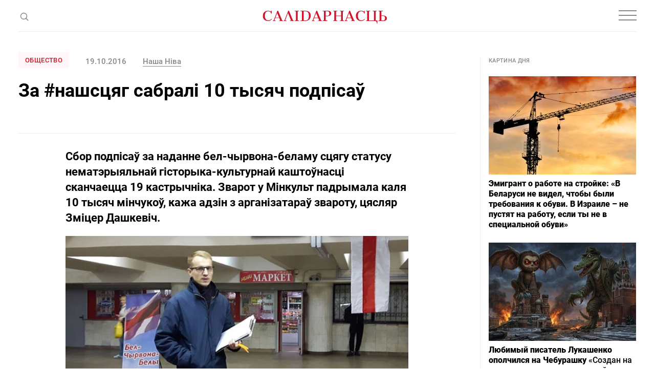

--- FILE ---
content_type: text/html; charset=utf-8
request_url: https://www.google.com/recaptcha/api2/aframe
body_size: 267
content:
<!DOCTYPE HTML><html><head><meta http-equiv="content-type" content="text/html; charset=UTF-8"></head><body><script nonce="xeo3Pi7HlkoUUl9jqbpGEg">/** Anti-fraud and anti-abuse applications only. See google.com/recaptcha */ try{var clients={'sodar':'https://pagead2.googlesyndication.com/pagead/sodar?'};window.addEventListener("message",function(a){try{if(a.source===window.parent){var b=JSON.parse(a.data);var c=clients[b['id']];if(c){var d=document.createElement('img');d.src=c+b['params']+'&rc='+(localStorage.getItem("rc::a")?sessionStorage.getItem("rc::b"):"");window.document.body.appendChild(d);sessionStorage.setItem("rc::e",parseInt(sessionStorage.getItem("rc::e")||0)+1);localStorage.setItem("rc::h",'1768647155067');}}}catch(b){}});window.parent.postMessage("_grecaptcha_ready", "*");}catch(b){}</script></body></html>